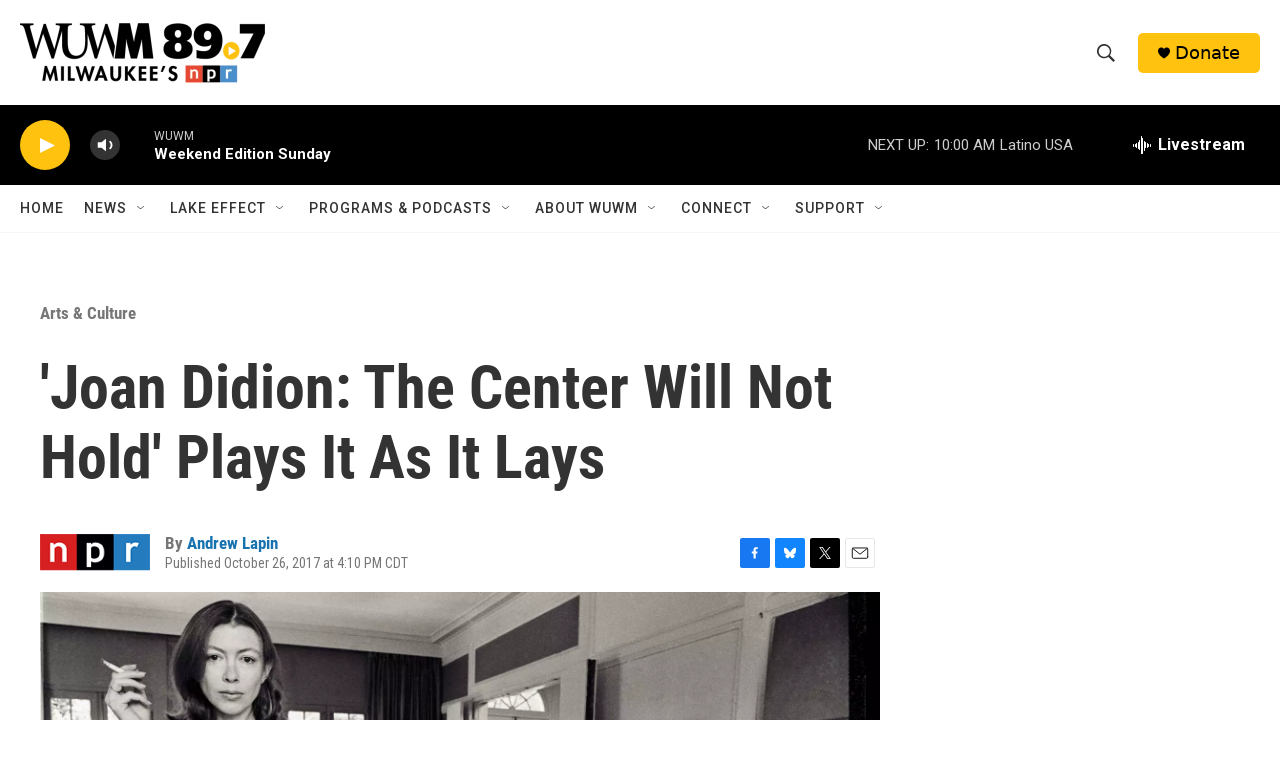

--- FILE ---
content_type: text/html; charset=utf-8
request_url: https://www.google.com/recaptcha/api2/aframe
body_size: 268
content:
<!DOCTYPE HTML><html><head><meta http-equiv="content-type" content="text/html; charset=UTF-8"></head><body><script nonce="yyape_85nPybAJyx7Yy5wQ">/** Anti-fraud and anti-abuse applications only. See google.com/recaptcha */ try{var clients={'sodar':'https://pagead2.googlesyndication.com/pagead/sodar?'};window.addEventListener("message",function(a){try{if(a.source===window.parent){var b=JSON.parse(a.data);var c=clients[b['id']];if(c){var d=document.createElement('img');d.src=c+b['params']+'&rc='+(localStorage.getItem("rc::a")?sessionStorage.getItem("rc::b"):"");window.document.body.appendChild(d);sessionStorage.setItem("rc::e",parseInt(sessionStorage.getItem("rc::e")||0)+1);localStorage.setItem("rc::h",'1768751376013');}}}catch(b){}});window.parent.postMessage("_grecaptcha_ready", "*");}catch(b){}</script></body></html>